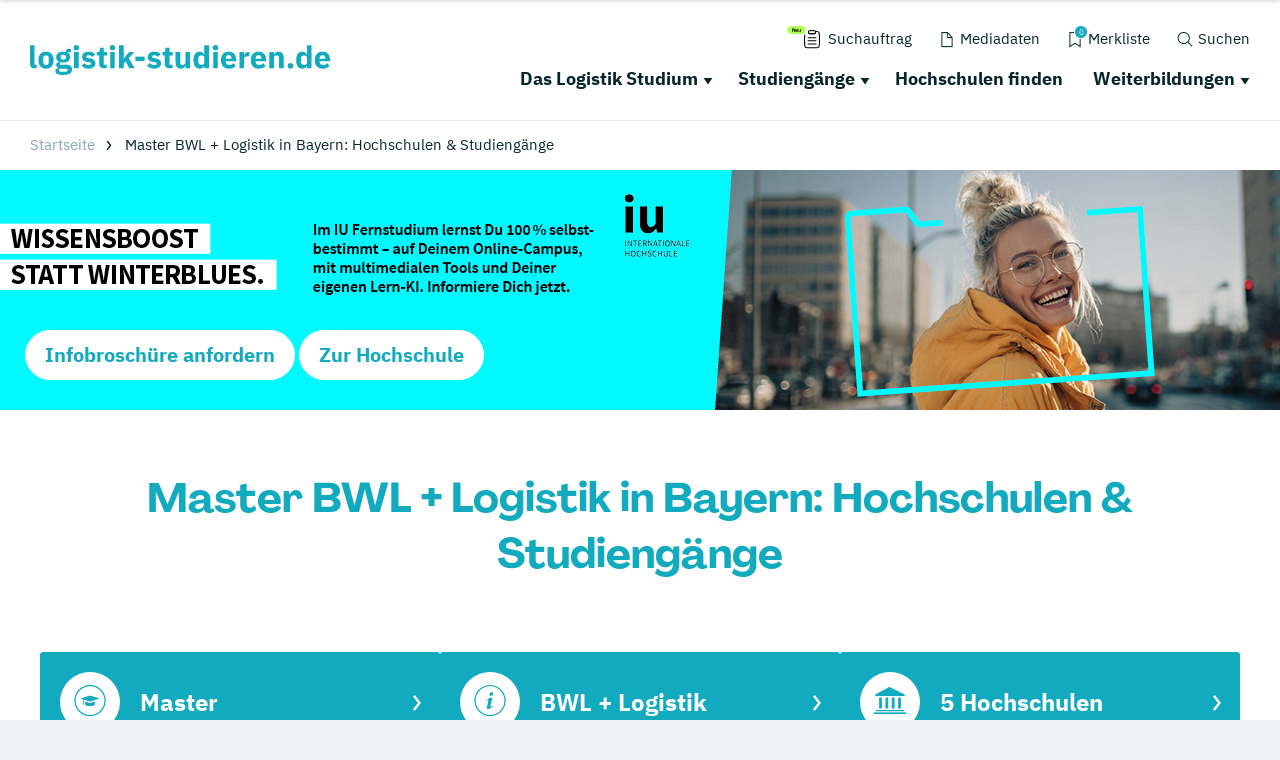

--- FILE ---
content_type: application/javascript; charset=utf-8
request_url: https://www.logistik-studieren.de/typo3conf/ext/drs_template/Resources/Public/js/65c373bf8273a04d0d0e.js
body_size: 3012
content:
"use strict";function _typeof(e){return(_typeof="function"==typeof Symbol&&"symbol"==typeof Symbol.iterator?function(e){return typeof e}:function(e){return e&&"function"==typeof Symbol&&e.constructor===Symbol&&e!==Symbol.prototype?"symbol":typeof e})(e)}(self.webpackChunkdm_das_richtige_studieren=self.webpackChunkdm_das_richtige_studieren||[]).push([[174],{2020:function(e,t,i){i.r(t);i.d(t,{DRSHeader:function(){return h}});var n="drs.events.navigation.",r=".drs-header__desktop-nav",o="data-drs-mobile-modal",s="data-drs-show-module",a="data-drs-suchauftrag",d="drs-header__nav-item--active",c="has-sticky-header",u="drs-prevent-scrolling",l="drs-header__overlay--visible",m="drs-header__overlay--transparent",v="drs-header__overlay--fullscreen",h=(i(4149),function(){function e(){this.initVariables();if(this.mobileNav){this.addScrollEventListener();this.addOverlayEventListeners();this.addSecondaryMenuEventListeners();this.addMobileMenuEventListeners();this.addPrimaryMenuEventListeners();this.addCustomEventListeners()}}e.prototype.initVariables=function(){this.mainContainer=document.querySelector("body");this.maxContainer=document.querySelector("#all");this.overlay=this.mainContainer.querySelector(".drs-header__overlay");this.mobileNav=this.mainContainer.querySelector(".drs-header--static .drs-header__mobile-nav");if(this.mobileNav){this.mobileNavItems=this.mobileNav.querySelectorAll(".drs-header__nav-item a");this.mobileMenuToggle=this.mainContainer.querySelectorAll("[data-drs-mobile-menu-toggle]");this.isHeaderFixed=!1;this.isHoverBlocked=!1;this.isSitemapVisible=!1;this.windowWidth=window.innerWidth;this.primaryMenuItems=this.mainContainer.querySelectorAll(".drs-header .drs-header__desktop-nav .drs-header__primary-nav .drs-header__nav-item a");this.secondaryMenuItems=this.mainContainer.querySelectorAll(".drs-header .drs-header__desktop-nav .drs-header__secondary-nav .drs-header__nav-item a")}};e.prototype.addScrollEventListener=function(){var e=this;document.addEventListener("scroll",(function(t){window.scrollY>=120?e.isHeaderFixed||e.makeHeaderFixed():e.isHeaderFixed&&e.makeHeaderStatic()}))};e.prototype.addOverlayEventListeners=function(){var e=this;this.overlay.addEventListener("click",(function(t){t.stopPropagation();t.preventDefault();e.resetSecondaryNav();e.hideOverlay();window.dispatchEvent(new CustomEvent(n+"overlayClicked",{}))}))};e.prototype.addMobileMenuEventListeners=function(){var e=this;this.mobileNavItems.forEach((function(t,i){var n=t.getAttribute(o),r=t.getAttribute(a);t.addEventListener("click",(function(i){if(r)e.suchauftragClicked(i);else if(n){i.stopPropagation();i.preventDefault();var o=t.parentNode;if(o.classList.contains(d)){o.classList.remove(d);e.emitEvent(n,"hide");e.mainContainer.classList.remove(u)}else{e.resetMobileNav();o.classList.add(d);e.emitEvent(n,"show");e.mainContainer.classList.add(u)}}else e.resetMobileNav()}))}))};e.prototype.addPrimaryMenuEventListeners=function(){var e=this;this.primaryMenuItems.forEach((function(t,i){var r=t.parentNode;t.addEventListener("mouseleave",(function(t){clearTimeout(e.hoverTimeout);e.overlayTimeout=setTimeout((function(){e.hideOverlay()}),250);e.sitemapTimeout=setTimeout((function(){e.isSitemapVisible=!1;r.classList.remove(d);window.dispatchEvent(new CustomEvent(n+"menuItemLeave",{}))}),100)}));t.addEventListener("touchstart",(function(t){e.isHoverBlocked=!0;e.touchTimeout=setTimeout((function(){e.isHoverBlocked=!1}),250)}),{passive:!0});t.addEventListener("mouseenter",(function(i){if(!e.isHoverBlocked){var n=e.isSitemapVisible?0:250;e.hoverTimeout=setTimeout((function(){e.activateMenuItem(t,i)}),n)}}));t.addEventListener("click",(function(i){e.activateMenuItem(t,i)}))}))};e.prototype.activateMenuItem=function(e,t){var i=e.parentNode,o=i.classList.contains("drs-header__nav-item--has-dropdown"),s=i.classList.contains(d);if(o)if(s){clearTimeout(this.sitemapTimeout);clearTimeout(this.overlayTimeout);window.dispatchEvent(new CustomEvent(n+"activeMenuItemEnter",{}))}else{this.removeParentClass(this.primaryMenuItems,d);t.stopPropagation();t.preventDefault();clearTimeout(this.sitemapTimeout);clearTimeout(this.overlayTimeout);this.showOverlay(!1,!1);i.classList.add(d);this.isSitemapVisible=!0;var a=i.getBoundingClientRect(),c=e.closest(r).getBoundingClientRect();window.dispatchEvent(new CustomEvent(n+"menuItemEnter",{detail:{triggerPosition:a,containerPosition:c,index:this.getIndex(i),hasDropdown:o}}))}else this.removeParentClass(this.primaryMenuItems,d)};e.prototype.addSecondaryMenuEventListeners=function(){var e=this;this.secondaryMenuItems.forEach((function(t,i){t.addEventListener("click",(function(i){var o=t.getAttribute(s);if(t.getAttribute(a))e.suchauftragClicked(i);else if(o){i.stopPropagation();i.preventDefault();var c=t.parentNode;if(c.classList.contains(d)){e.hideOverlay();c.classList.remove(d);e.emitEvent(o,"hide")}else{e.resetSecondaryNav();e.showOverlay(!0,!0);c.classList.add(d);var u=c.getBoundingClientRect(),l=t.closest(r).getBoundingClientRect(),m=t.closest(".drs-header--fixed");window.dispatchEvent(new CustomEvent(n+o+"-show",{detail:{triggerPosition:u,containerPosition:l,fixedHeader:!!m}}))}}else e.resetSecondaryNav()}))}))};e.prototype.addCustomEventListeners=function(){var e=this;window.addEventListener(n+"sitemapEnter",(function(){clearTimeout(e.sitemapTimeout);clearTimeout(e.overlayTimeout)}));window.addEventListener(n+"sitemapLeave",(function(){e.sitemapTimeout=setTimeout((function(){e.isSitemapVisible=!1;e.removeParentClass(e.primaryMenuItems,d)}),100);e.overlayTimeout=setTimeout((function(){e.hideOverlay()}),250)}));window.addEventListener(n+"sitemapClick",(function(){e.removeParentClass(e.primaryMenuItems,d);e.isSitemapVisible=!1;e.hideOverlay()}));window.addEventListener(n+"searchBarCloseClick",(function(){e.hideOverlay();e.resetSecondaryNav();e.resetMobileNav()}));window.addEventListener(n+"favoritesClose",(function(){e.hideOverlay();e.resetSecondaryNav();e.resetMobileNav()}));window.addEventListener("resize",(function(t){e.onResize()}))};e.prototype.onResize=function(){var e=this;clearTimeout(this.resizeTimeout);this.resizeTimeout=setTimeout((function(){if(window.innerWidth!=e.windowWidth){e.windowWidth=window.innerWidth;e.hideOverlay();e.resetSecondaryNav();e.resetMobileNav()}}),250)};e.prototype.emitEvent=function(e,t){window.dispatchEvent(new Event(n+e+"-"+t))};e.prototype.resetMobileNav=function(){var e=this;this.mobileNav.querySelectorAll(".drs-header__nav-item--active > a").forEach((function(t,i){var n=t.getAttribute(o);t.parentNode.classList.remove(d);if(n){e.emitEvent(n,"hide");e.mainContainer.classList.remove(u)}}))};e.prototype.resetSecondaryNav=function(){var e=this;this.mainContainer.querySelectorAll(".drs-header .drs-header__desktop-nav .drs-header__secondary-nav .drs-header__nav-item--active > a").forEach((function(t,i){var n=t.getAttribute(s);t.parentNode.classList.remove(d);n&&e.emitEvent(n,"hide")}))};e.prototype.makeHeaderFixed=function(){var e=this;this.isHeaderFixed=!0;clearTimeout(this.fixedHeaderHideTimeout);this.fixedHeaderShowTimeout=setTimeout((function(){e.mainContainer.classList.add(c)}),300)};e.prototype.makeHeaderStatic=function(){var e=this;this.isHeaderFixed=!1;clearTimeout(this.fixedHeaderShowTimeout);this.fixedHeaderHideTimeout=setTimeout((function(){e.mainContainer.classList.remove(c)}),0)};e.prototype.showOverlay=function(e,t){clearTimeout(this.overlayTimeout);e?this.overlay.classList.add(m):this.overlay.classList.remove(m);t?this.overlay.classList.add(v):this.overlay.classList.remove(v);this.mainContainer.classList.add(u);this.overlay.classList.add(l)};e.prototype.hideOverlay=function(){this.mainContainer.classList.remove(u);this.overlay.classList.remove(l)};e.prototype.removeParentClass=function(e,t){e.forEach((function(e,i){e.parentNode.classList.remove(t)}))};e.prototype.getIndex=function(e){for(var t=0;e=e.previousSibling;)1===e.nodeType&&++t;return t};e.prototype.suchauftragClicked=function(e){$.getScript("//js-eu1.hsforms.net/forms/embed/v2.js",(function(e){window.hbspt.forms.create({region:"eu1",portalId:"26061366",formId:"bb18a75f-47b4-4f5c-9ec0-6856ba804516"})}));var t=document.getElementById("body"),i=document.createElement("div");i.className="lead-popup";i.innerHTML='\n        <div class="lead-popup__form">\n          <script>\n            hbspt.forms.create({\n              region: "eu1",\n              portalId: "26061366",\n              formId: "bb18a75f-47b4-4f5c-9ec0-6856ba804516"\n            });\n          <\/script>\n        </div>\n        <button onclick="closeAd()" class="lead-popup__close-button"></button>\n      ';var n=document.createElement("script");n.type="text/javascript";n.id="remove-popup";n.innerHTML="\n        function closeAd() {\n            const adElement = document.querySelector('.lead-popup');\n            if (adElement) {\n                adElement.remove();\n            }\n            const script = document.getElementById('remove-popup');\n            if (script) {\n                script.remove();\n            }\n        }\n      ";t.appendChild(i);document.head.appendChild(n);getCookie("DRS_LEAD_POPUP")||setCookie("DRS_LEAD_POPUP",1,7)};e.prototype.getCookie=function(e){for(var t=e+"=",i=document.cookie.split(";"),n=0;n<i.length;n++){for(var r=i[n];" "==r.charAt(0);)r=r.substring(1,r.length);if(0==r.indexOf(t))return r.substring(t.length,r.length)}return null};e.prototype.setCookie=function(e,t,i){var n="";if(i){var r=new Date;r.setTime(r.getTime()+24*i*60*60*1e3);n="; expires="+r.toUTCString()}document.cookie=e+"="+(t||"")+n+"; path=/"};return e}())},4149:function(e,t,i){var n;!function(t){var r=function(){},o=t.requestAnimationFrame||t.webkitRequestAnimationFrame||t.mozRequestAnimationFrame||t.msRequestAnimationFrame||function(e){return setTimeout(e,16)};function s(){var e=this;e.reads=[];e.writes=[];e.raf=o.bind(t);r("initialized",e)}s.prototype={constructor:s,runTasks:function(e){r("run tasks");for(var t;t=e.shift();)t()},measure:function(e,t){r("measure");var i=t?e.bind(t):e;this.reads.push(i);a(this);return i},mutate:function(e,t){r("mutate");var i=t?e.bind(t):e;this.writes.push(i);a(this);return i},clear:function(e){r("clear",e);return c(this.reads,e)||c(this.writes,e)},extend:function(e){r("extend",e);if("object"!=_typeof(e))throw new Error("expected object");var t=Object.create(this);!function(e,t){for(var i in t)t.hasOwnProperty(i)&&(e[i]=t[i])}(t,e);t.fastdom=this;t.initialize&&t.initialize();return t},catch:null};function a(e){if(!e.scheduled){e.scheduled=!0;e.raf(d.bind(null,e));r("flush scheduled")}}function d(e){r("flush");var t,i=e.writes,n=e.reads;try{r("flushing reads",n.length);e.runTasks(n);r("flushing writes",i.length);e.runTasks(i)}catch(e){t=e}e.scheduled=!1;(n.length||i.length)&&a(e);if(t){r("task errored",t.message);if(!e.catch)throw t;e.catch(t)}}function c(e,t){var i=e.indexOf(t);return!!~i&&!!e.splice(i,1)}var u=t.fastdom=t.fastdom||new s;void 0!==(n=function(){return u}.call(u,i,u,e))&&(e.exports=n)}("undefined"!=typeof window?window:this)}}]);